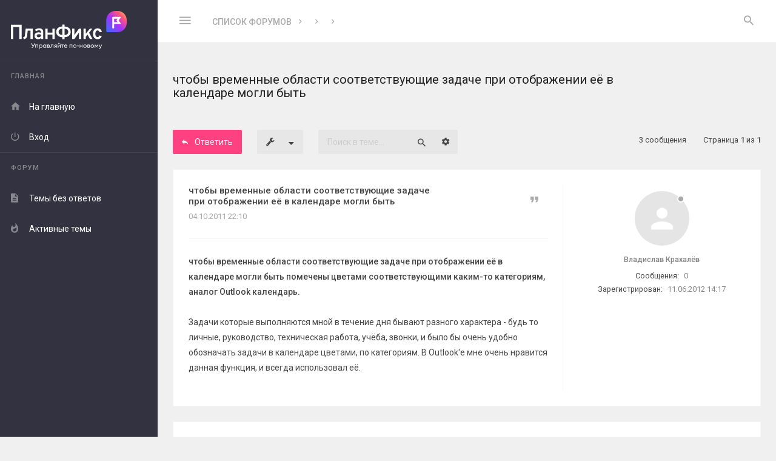

--- FILE ---
content_type: text/html; charset=UTF-8
request_url: https://forum.planfix.ru/viewtopic.php?t=1247
body_size: 9800
content:
<!DOCTYPE html>
<html dir="ltr" lang="ru">
<head>
<meta charset="utf-8" />
<meta http-equiv="X-UA-Compatible" content="IE=edge">
<meta name="viewport" content="width=device-width, initial-scale=1" />

<title>чтобы временные области соответствующие задаче при отображении её в календаре  могли быть  - Раздел &quot;Планировщик&quot;</title>

	<meta name="description" content="чтобы временные области соответствующие задаче при отображении её в календаре  могли быть  - Обсуждение, вопросы, идеи - Форум сервиса Планфикс" />
	<link rel="canonical" href="https://forum.planfix.ru/viewtopic.php?t=1247">

<link href="//fonts.googleapis.com/css?family=Roboto:400,400italic,500,700,500italic,700italic&amp;subset=latin,cyrillic" rel="stylesheet">

<link href="//fonts.googleapis.com/css?family=Source+Code+Pro:400,600" rel="stylesheet">

<link href="./assets/css/font-awesome.min.css?assets_version=19" rel="stylesheet">
<link href="./styles/Avalanche/theme/stylesheet.css?assets_version=19" rel="stylesheet">

<!--[if lte IE 9]>
	<link href="./styles/Avalanche/theme/css/tweaks.css?assets_version=19" rel="stylesheet">
<![endif]-->
	<link href="./ext/planfix/planfixauth/styles/all/theme/quick_login.css?assets_version=19" rel="stylesheet" media="screen">


</head>
<body id="phpbb" class=" av-vertical-menu nojs notouch av-list-layout av-expand-vmenu-dropdown section-viewtopic ltr  preload">
<svg style="width: 0; height: 0; opacity: 0; overflow: hidden; display: block">
<linearGradient id="SVGID_LNGR1" x1="976.02" y1="25.27" x2="823.67" y2="177.63" gradientUnits="userSpaceOnUse">
	<stop offset="0" stop-color="#ff9061"/>
	<stop offset=".15" stop-color="#ff5280"/>
	<stop offset=".51" stop-color="#a033ff"/>
	<stop offset="1" stop-color="#3b6eff"/>
</linearGradient>
</svg>

<div id="wrap" class="wrap">
	<div class="av-preloader-box">
		<div class="av-preloader"><svg xmlns="http://www.w3.org/2000/svg" version="1.1" height="35" width="35" viewbox="0 0 75 75"><circle cx="37.5" cy="37.5" r="33.5" stroke-width="8"/></svg></div>
	</div>
	<a id="top" class="top-anchor" accesskey="t"></a>
	<div id="page-header" class="page-header">
		<div class="headerbar" role="banner">
			<div class="av-box">
				<div class="inner">

					
					<div class="av-responsive-show">
					<div class="logo-holder"><a class="logo" href="./index.php?sid=a919315f70da3e9f26836a606ae2c6d3" title="Список форумов"><i class="zmdi svg-logo">
    <svg xmlns="http://www.w3.org/2000/svg" viewBox="0 0 998.02 329.45">

        <g id="Layer_1-2" data-name="Layer 1">
            <g>
                <g>
                    <path fill="#fff" d="m178.82,313.09c.93.16,1.87.22,3.35.22,2.36,0,4.28-.99,5.98-4.23l.49-.93-15.26-29.7h5.76l12.41,24.21,12.79-24.21h5.54l-16.42,31.07c-3.35,6.26-6.04,8.57-10.76,8.57-1.92,0-2.8-.17-3.9-.33v-4.67Z"/>
                    <path fill="#fff" d="m210.94,289.98h23.83v27.45h-4.72v-23.11h-14.38v23.11h-4.72v-27.45Z"/>
                    <path fill="#fff" d="m243.66,328.9v-38.92h4.72v4.23c1.81-2.63,5.49-4.78,9.66-4.78,7.69,0,13.45,6.42,13.45,14.27s-5.76,14.27-13.45,14.27c-4.17,0-7.85-2.14-9.66-4.78v15.7h-4.72Zm23-25.2c0-5.54-3.84-9.94-9.33-9.94s-9.33,4.39-9.33,9.94,3.84,9.94,9.33,9.94,9.33-4.39,9.33-9.94Z"/>
                    <path fill="#fff" d="m276.17,303.7c0-7.85,5.76-14.27,13.45-14.27,4.17,0,7.85,2.14,9.66,4.78v-4.23h4.72v27.45h-4.72v-4.23c-1.81,2.64-5.49,4.78-9.66,4.78-7.69,0-13.45-6.42-13.45-14.27Zm23.5,0c0-5.54-3.84-9.94-9.33-9.94s-9.39,4.39-9.39,9.94,3.84,9.94,9.39,9.94,9.33-4.39,9.33-9.94Z"/>
                    <path fill="#fff" d="m312.9,289.98h11.97c6.2,0,9.39,3.02,9.39,7.47,0,2.14-.77,3.84-2.69,5.33,3.07,1.48,4.5,3.84,4.5,6.7,0,4.28-2.91,7.96-9.88,7.96h-13.29v-27.45Zm12.35,11.36c2.14,0,4.23-.88,4.23-3.68s-2.09-3.62-4.23-3.62h-7.63v7.3h7.63Zm1.21,11.97c2.85,0,4.78-1.48,4.78-4.12s-1.92-4.06-4.78-4.06h-8.84v8.18h8.84Z"/>
                    <path fill="#fff" d="m339.53,317.65v-4.23c.6.17,1.15.11,1.76.11,2.14,0,3.35-1.21,3.35-5.38v-18.17h21.19v27.45h-4.72v-23.11h-11.75v14.82c0,5.87-3.18,8.67-7.36,8.67-.93,0-1.87,0-2.47-.17Z"/>
                    <path fill="#fff" d="m381.2,306.67c-4.34-1.04-6.75-4.06-6.75-7.96,0-4.83,3.4-8.73,9.99-8.73h10.16v27.45h-4.72v-9.99h-3.51l-10.32,9.99h-5.93l11.09-10.76Zm8.67-3.46v-9h-5.16c-3.68,0-5.54,1.65-5.54,4.56s2.09,4.45,5.54,4.45h5.16Z"/>
                    <path fill="#fff" d="m403.54,317.43v-27.45h4.72v20.15l15.48-20.15h4.17v27.45h-4.67v-20.15l-15.48,20.15h-4.23Zm3.9-40.46v-.71h3.73v.71c0,3.68,2.2,5.54,5,5.54s5-1.87,5-5.54v-.71h3.73v.71c0,5.33-3.9,8.73-8.73,8.73s-8.73-3.4-8.73-8.73Z"/>
                    <path fill="#fff" d="m442.09,294.31h-8.73v-4.34h22.56v4.34h-9.11v23.11h-4.72v-23.11Z"/>
                    <path fill="#fff" d="m458.34,303.7c0-8.07,5.88-14.27,14.27-14.27,7.14,0,13.07,5,13.07,13.78,0,.49,0,.82-.05,1.43h-22.51c.17,5.11,4.06,9,9.5,9,4.23,0,6.86-1.87,8.56-4.78l3.73,2.58c-2.47,4.01-6.64,6.53-12.35,6.53-8.56,0-14.22-6.2-14.22-14.27Zm22.51-2.91c-.71-4.5-4.23-7.19-8.4-7.19s-8.12,2.64-9,7.19h17.4Z"/>
                    <path fill="#fff" d="m505.61,289.98h23.83v27.45h-4.72v-23.11h-14.38v23.11h-4.72v-27.45Z"/>
                    <path fill="#fff" d="m536.14,303.7c0-7.91,6.04-14.27,14.38-14.27s14.33,6.37,14.33,14.27-6.09,14.27-14.33,14.27-14.38-6.37-14.38-14.27Zm23.88,0c0-5.49-3.79-9.88-9.5-9.88s-9.55,4.39-9.55,9.88,3.84,9.88,9.55,9.88,9.5-4.39,9.5-9.88Z"/>
                    <path fill="#fff" d="m570.72,299.69h14v4.72h-14v-4.72Z"/>
                    <path fill="#fff" d="m592.8,289.98h4.72v11.31h14.99v-11.31h4.72v27.45h-4.72v-11.86h-14.99v11.86h-4.72v-27.45Z"/>
                    <path fill="#fff" d="m623.93,303.7c0-7.91,6.04-14.27,14.38-14.27s14.33,6.37,14.33,14.27-6.09,14.27-14.33,14.27-14.38-6.37-14.38-14.27Zm23.88,0c0-5.49-3.79-9.88-9.5-9.88s-9.55,4.39-9.55,9.88,3.84,9.88,9.55,9.88,9.5-4.39,9.5-9.88Z"/>
                    <path fill="#fff" d="m659.39,289.98h11.97c6.2,0,9.39,3.02,9.39,7.47,0,2.14-.77,3.84-2.69,5.33,3.07,1.48,4.5,3.84,4.5,6.7,0,4.28-2.91,7.96-9.88,7.96h-13.29v-27.45Zm12.35,11.36c2.14,0,4.23-.88,4.23-3.68s-2.09-3.62-4.23-3.62h-7.63v7.3h7.63Zm1.21,11.97c2.85,0,4.78-1.48,4.78-4.12s-1.92-4.06-4.78-4.06h-8.84v8.18h8.84Z"/>
                    <path fill="#fff" d="m687.12,303.7c0-7.91,6.04-14.27,14.38-14.27s14.33,6.37,14.33,14.27-6.09,14.27-14.33,14.27-14.38-6.37-14.38-14.27Zm23.88,0c0-5.49-3.79-9.88-9.5-9.88s-9.55,4.39-9.55,9.88,3.84,9.88,9.55,9.88,9.5-4.39,9.5-9.88Z"/>
                    <path fill="#fff" d="m726.92,289.98l10.16,13.5,10.21-13.5h4.34v27.45h-4.72v-19.82l-9.83,12.96-9.77-12.96v19.82h-4.72v-27.45h4.34Z"/>
                    <path fill="#fff" d="m770.96,322.31c-2.25,5.05-4.89,7.14-9.11,7.14-1.32,0-2.25-.05-3.07-.27v-4.17c.82.17,1.54.17,2.69.17,1.92,0,3.46-.88,4.94-4.17l2.25-4.83-12.13-26.19h5.22l9.5,20.7,9.33-20.7h5.27l-14.88,32.34Z"/>
                </g>
                <g>
                    <polygon fill="#fff" points="0 241.52 20.16 241.52 20.16 138.73 72.08 138.73 72.08 241.52 92.24 241.52 92.24 119.36 0 119.36 0 241.52"/>
                    <path fill="#fff" d="m120.42,211.93c-.52,5.24-2.08,9.11-4.67,11.61-2.59,2.5-6.71,4.15-12.35,4.97l9.51,15.1c7.86-1.34,14-4.25,18.46-8.73,4.45-4.48,7.11-10.52,7.98-18.14l5.59-47.21h24.09v71.99h19.63v-89.18h-61.52l-6.72,59.59Z"/>
                    <path fill="#fff" d="m244.15,150.25c-6.16,0-12.3.89-18.41,2.66s-11.6,4.29-16.49,7.55l5.85,15.62c4.42-2.97,8.93-5.24,13.53-6.81,4.6-1.57,9.04-2.36,13.35-2.36,5.88,0,10.27,1.38,13.18,4.15,2.91,2.76,4.37,6.99,4.37,12.7v5.75c-2.91-1.57-6.21-2.75-9.91-3.53-3.7-.79-7.58-1.18-11.65-1.18-6.93,0-12.98,1.21-18.15,3.62-5.18,2.42-9.19,5.82-12.04,10.21-2.85,4.39-4.28,9.55-4.28,15.48,0,9.08,2.79,16.26,8.37,21.55,5.58,5.3,13.27,7.94,23.04,7.94,4.77,0,9.27-.83,13.53-2.49,4.24-1.66,7.94-4.02,11.08-7.11v7.51h19.02v-57.94c0-11.11-2.86-19.44-8.59-25-5.73-5.55-14.33-8.33-25.79-8.33Zm15.36,67.27c-2.8,3.03-5.98,5.35-9.56,6.98-3.57,1.63-7.26,2.45-11.04,2.45-5.23,0-9.31-1.15-12.22-3.45-2.91-2.3-4.36-5.43-4.36-9.39s1.66-7.37,4.98-9.73c3.32-2.35,7.88-3.53,13.7-3.53,3.14,0,6.36.39,9.64,1.18,3.28.79,6.23,1.91,8.86,3.36v12.12Z"/>
                    <polygon fill="#fff" points="358.38 187.07 316.58 187.07 316.58 152.34 297.03 152.34 297.03 241.52 316.58 241.52 316.58 204.17 358.38 204.17 358.38 241.52 377.92 241.52 377.92 152.34 358.38 152.34 358.38 187.07"/>
                    <path fill="#fff" d="m489.26,139.95c-7.56-3.49-16.3-5.35-26.18-5.62v-17.07h-20.24v17.07c-10.08.26-18.94,2.09-26.53,5.53-8.2,3.72-14.54,9.04-19.02,15.93-4.48,6.89-6.72,15.11-6.72,24.65s2.26,17.51,6.76,24.44c4.51,6.92,10.87,12.27,19.07,16.05,7.59,3.5,16.42,5.36,26.44,5.62v17.07h20.24v-17.07c9.99-.27,18.79-2.13,26.36-5.62,8.2-3.77,14.56-9.13,19.06-16.05,4.51-6.93,6.76-15.07,6.76-24.44s-2.28-17.58-6.85-24.48c-4.57-6.89-10.95-12.22-19.15-16.01Zm-46.6,67.54c-6.34,0-11.85-1.09-16.54-3.27-4.68-2.18-8.3-5.3-10.86-9.38-2.57-4.07-3.84-8.87-3.84-14.4s1.27-10.32,3.84-14.4c2.56-4.07,6.18-7.21,10.86-9.42,4.68-2.21,10.19-3.32,16.54-3.32h.18v54.19h-.18Zm47.91-12.65c-2.56,4.07-6.16,7.2-10.82,9.38-4.65,2.18-10.18,3.27-16.58,3.27h-.09v-54.19h.09c6.4,0,11.92,1.11,16.58,3.32,4.65,2.21,8.26,5.35,10.82,9.42,2.56,4.07,3.84,8.87,3.84,14.4s-1.28,10.32-3.84,14.4Z"/>
                    <polygon fill="#fff" points="547.46 207.84 547.46 152.34 527.92 152.34 527.92 241.52 547.46 241.52 586.55 186.2 586.55 241.52 606.1 241.52 606.1 152.34 586.55 152.34 547.46 207.84"/>
                    <polygon fill="#fff" points="702.26 152.34 680.88 152.34 645.89 196.3 645.89 152.34 626.35 152.34 626.35 241.52 645.89 241.52 645.89 221.93 660.44 203.97 680.81 241.52 702.54 241.52 673.31 188.08 702.26 152.34"/>
                    <path fill="#fff" d="m757.24,221.58c-2.91,2.24-6.4,3.36-10.47,3.36-5.99,0-10.71-2.47-14.14-7.42-3.43-4.94-5.15-11.77-5.15-20.5s1.74-15.76,5.24-20.77c3.49-5,8.31-7.51,14.48-7.51,3.72,0,6.93,1.02,9.64,3.06,2.7,2.04,5.59,5.73,6.99,10.99h19.66c-1.73-14.67-8.78-22.44-14.65-26.48-5.88-4.04-13.15-6.06-21.82-6.06-8.14,0-15.15,1.89-21.03,5.67-5.88,3.78-10.42,9.18-13.61,16.19-3.2,7.01-4.8,15.31-4.8,24.91s1.57,17.89,4.72,24.87c3.14,6.98,7.61,12.35,13.43,16.1,5.82,3.75,12.77,5.63,20.85,5.63,9.02,0,16.56-2.21,22.65-6.63,6.08-4.42,10.37-10.87,12.87-19.37l-18.5-5.68c-1.34,4.19-3.46,7.41-6.37,9.64Z"/>
                </g>
                <g>
                    <path stroke-width="0" fill="url(#SVGID_LNGR1)" d="m918.97,0h-18.15c-43.59,0-79.05,35.46-79.05,79.05v94.37c0,5.17,4.2,9.37,9.37,9.37h87.82c43.59,0,79.05-35.46,79.05-79.05v-24.69c0-43.59-35.46-79.05-79.05-79.05Z"/>
                    <path fill="#fff" d="m950.59,50.71h-68.87c-4.4,0-7.82,3.42-7.82,7.82v85.48c0,4.4,3.42,7.82,7.82,7.82s7.82-3.42,7.82-7.82v-31.26h61.06l-22.47-30.77,22.47-31.26Zm-30.29,46.4h-30.77v-30.77h30.77l-11.23,15.63,11.23,15.14Z"/>
                </g>
            </g>
        </g>
    </svg>

</i></a></div>
					</div>

					<p class="skiplink hide"><a href="#start_here">Пропустить</a></p>

					<ul role="menubar" class="headerbar-menu">

						<!-- TOOGLE VERTICAL MENU ON MIN 1201px -->
												<li class="av-big-icon-only av-responsive-hide pull-left"><a href="#" class="av-v-menu-toogle"><i class="zmdi zmdi-menu"></i></a></li>
						
						<!-- TOOGLE VERTICAL MENU ON MAX 1200px -->
						<li class="av-big-icon-only av-toogle-menu-li av-responsive-show pull-left"><a href="#" class="av-v-menu-toogle-resp"><i class="zmdi zmdi-menu"></i></a></li>

						
												<li class="av-big-icon-only av-always-visible"><a href="#" role="menuitem" class="av-search-toogle"><i class="zmdi zmdi-search av-open-search"></i></a></li>
						
					</ul>

										<div class="av-responsive-hide av-header-br pull-left">
						<ul id="nav-breadcrumbs" class="nav-breadcrumbs linklist navlinks" role="menubar">
			<li class="breadcrumbs">
						<span class="crumb"  itemtype="http://data-vocabulary.org/Breadcrumb" itemscope=""><a href="./index.php?sid=a919315f70da3e9f26836a606ae2c6d3" itemprop="url" accesskey="h" data-navbar-reference="index"><span itemprop="title">Список форумов</span></a></span>

						<span class="crumb"  itemtype="http://data-vocabulary.org/Breadcrumb" itemscope="" data-forum-id="3"><a href="" itemprop="url"><span itemprop="title"></span></a></span>
								<span class="crumb"  itemtype="http://data-vocabulary.org/Breadcrumb" itemscope="" data-forum-id="6"><a href="" itemprop="url"><span itemprop="title"></span></a></span>
								<span class="crumb"  itemtype="http://data-vocabulary.org/Breadcrumb" itemscope="" data-forum-id="24"><a href="" itemprop="url"><span itemprop="title"></span></a></span>
							</li>
				
</ul>									</div>
					
					
									</div>
			</div>
		</div>

		
			</div>

	<div id="av-v-menu" class="av-v-menu">
		<div class="av-v-menu-body ">
			<div class="navbar " role="navigation">
				<div class="inner">
					<div class="logo-holder"><a class="logo" href="./index.php?sid=a919315f70da3e9f26836a606ae2c6d3" title="Список форумов"><i class="zmdi svg-logo">
    <svg xmlns="http://www.w3.org/2000/svg" viewBox="0 0 998.02 329.45">

        <g id="Layer_1-2" data-name="Layer 1">
            <g>
                <g>
                    <path fill="#fff" d="m178.82,313.09c.93.16,1.87.22,3.35.22,2.36,0,4.28-.99,5.98-4.23l.49-.93-15.26-29.7h5.76l12.41,24.21,12.79-24.21h5.54l-16.42,31.07c-3.35,6.26-6.04,8.57-10.76,8.57-1.92,0-2.8-.17-3.9-.33v-4.67Z"/>
                    <path fill="#fff" d="m210.94,289.98h23.83v27.45h-4.72v-23.11h-14.38v23.11h-4.72v-27.45Z"/>
                    <path fill="#fff" d="m243.66,328.9v-38.92h4.72v4.23c1.81-2.63,5.49-4.78,9.66-4.78,7.69,0,13.45,6.42,13.45,14.27s-5.76,14.27-13.45,14.27c-4.17,0-7.85-2.14-9.66-4.78v15.7h-4.72Zm23-25.2c0-5.54-3.84-9.94-9.33-9.94s-9.33,4.39-9.33,9.94,3.84,9.94,9.33,9.94,9.33-4.39,9.33-9.94Z"/>
                    <path fill="#fff" d="m276.17,303.7c0-7.85,5.76-14.27,13.45-14.27,4.17,0,7.85,2.14,9.66,4.78v-4.23h4.72v27.45h-4.72v-4.23c-1.81,2.64-5.49,4.78-9.66,4.78-7.69,0-13.45-6.42-13.45-14.27Zm23.5,0c0-5.54-3.84-9.94-9.33-9.94s-9.39,4.39-9.39,9.94,3.84,9.94,9.39,9.94,9.33-4.39,9.33-9.94Z"/>
                    <path fill="#fff" d="m312.9,289.98h11.97c6.2,0,9.39,3.02,9.39,7.47,0,2.14-.77,3.84-2.69,5.33,3.07,1.48,4.5,3.84,4.5,6.7,0,4.28-2.91,7.96-9.88,7.96h-13.29v-27.45Zm12.35,11.36c2.14,0,4.23-.88,4.23-3.68s-2.09-3.62-4.23-3.62h-7.63v7.3h7.63Zm1.21,11.97c2.85,0,4.78-1.48,4.78-4.12s-1.92-4.06-4.78-4.06h-8.84v8.18h8.84Z"/>
                    <path fill="#fff" d="m339.53,317.65v-4.23c.6.17,1.15.11,1.76.11,2.14,0,3.35-1.21,3.35-5.38v-18.17h21.19v27.45h-4.72v-23.11h-11.75v14.82c0,5.87-3.18,8.67-7.36,8.67-.93,0-1.87,0-2.47-.17Z"/>
                    <path fill="#fff" d="m381.2,306.67c-4.34-1.04-6.75-4.06-6.75-7.96,0-4.83,3.4-8.73,9.99-8.73h10.16v27.45h-4.72v-9.99h-3.51l-10.32,9.99h-5.93l11.09-10.76Zm8.67-3.46v-9h-5.16c-3.68,0-5.54,1.65-5.54,4.56s2.09,4.45,5.54,4.45h5.16Z"/>
                    <path fill="#fff" d="m403.54,317.43v-27.45h4.72v20.15l15.48-20.15h4.17v27.45h-4.67v-20.15l-15.48,20.15h-4.23Zm3.9-40.46v-.71h3.73v.71c0,3.68,2.2,5.54,5,5.54s5-1.87,5-5.54v-.71h3.73v.71c0,5.33-3.9,8.73-8.73,8.73s-8.73-3.4-8.73-8.73Z"/>
                    <path fill="#fff" d="m442.09,294.31h-8.73v-4.34h22.56v4.34h-9.11v23.11h-4.72v-23.11Z"/>
                    <path fill="#fff" d="m458.34,303.7c0-8.07,5.88-14.27,14.27-14.27,7.14,0,13.07,5,13.07,13.78,0,.49,0,.82-.05,1.43h-22.51c.17,5.11,4.06,9,9.5,9,4.23,0,6.86-1.87,8.56-4.78l3.73,2.58c-2.47,4.01-6.64,6.53-12.35,6.53-8.56,0-14.22-6.2-14.22-14.27Zm22.51-2.91c-.71-4.5-4.23-7.19-8.4-7.19s-8.12,2.64-9,7.19h17.4Z"/>
                    <path fill="#fff" d="m505.61,289.98h23.83v27.45h-4.72v-23.11h-14.38v23.11h-4.72v-27.45Z"/>
                    <path fill="#fff" d="m536.14,303.7c0-7.91,6.04-14.27,14.38-14.27s14.33,6.37,14.33,14.27-6.09,14.27-14.33,14.27-14.38-6.37-14.38-14.27Zm23.88,0c0-5.49-3.79-9.88-9.5-9.88s-9.55,4.39-9.55,9.88,3.84,9.88,9.55,9.88,9.5-4.39,9.5-9.88Z"/>
                    <path fill="#fff" d="m570.72,299.69h14v4.72h-14v-4.72Z"/>
                    <path fill="#fff" d="m592.8,289.98h4.72v11.31h14.99v-11.31h4.72v27.45h-4.72v-11.86h-14.99v11.86h-4.72v-27.45Z"/>
                    <path fill="#fff" d="m623.93,303.7c0-7.91,6.04-14.27,14.38-14.27s14.33,6.37,14.33,14.27-6.09,14.27-14.33,14.27-14.38-6.37-14.38-14.27Zm23.88,0c0-5.49-3.79-9.88-9.5-9.88s-9.55,4.39-9.55,9.88,3.84,9.88,9.55,9.88,9.5-4.39,9.5-9.88Z"/>
                    <path fill="#fff" d="m659.39,289.98h11.97c6.2,0,9.39,3.02,9.39,7.47,0,2.14-.77,3.84-2.69,5.33,3.07,1.48,4.5,3.84,4.5,6.7,0,4.28-2.91,7.96-9.88,7.96h-13.29v-27.45Zm12.35,11.36c2.14,0,4.23-.88,4.23-3.68s-2.09-3.62-4.23-3.62h-7.63v7.3h7.63Zm1.21,11.97c2.85,0,4.78-1.48,4.78-4.12s-1.92-4.06-4.78-4.06h-8.84v8.18h8.84Z"/>
                    <path fill="#fff" d="m687.12,303.7c0-7.91,6.04-14.27,14.38-14.27s14.33,6.37,14.33,14.27-6.09,14.27-14.33,14.27-14.38-6.37-14.38-14.27Zm23.88,0c0-5.49-3.79-9.88-9.5-9.88s-9.55,4.39-9.55,9.88,3.84,9.88,9.55,9.88,9.5-4.39,9.5-9.88Z"/>
                    <path fill="#fff" d="m726.92,289.98l10.16,13.5,10.21-13.5h4.34v27.45h-4.72v-19.82l-9.83,12.96-9.77-12.96v19.82h-4.72v-27.45h4.34Z"/>
                    <path fill="#fff" d="m770.96,322.31c-2.25,5.05-4.89,7.14-9.11,7.14-1.32,0-2.25-.05-3.07-.27v-4.17c.82.17,1.54.17,2.69.17,1.92,0,3.46-.88,4.94-4.17l2.25-4.83-12.13-26.19h5.22l9.5,20.7,9.33-20.7h5.27l-14.88,32.34Z"/>
                </g>
                <g>
                    <polygon fill="#fff" points="0 241.52 20.16 241.52 20.16 138.73 72.08 138.73 72.08 241.52 92.24 241.52 92.24 119.36 0 119.36 0 241.52"/>
                    <path fill="#fff" d="m120.42,211.93c-.52,5.24-2.08,9.11-4.67,11.61-2.59,2.5-6.71,4.15-12.35,4.97l9.51,15.1c7.86-1.34,14-4.25,18.46-8.73,4.45-4.48,7.11-10.52,7.98-18.14l5.59-47.21h24.09v71.99h19.63v-89.18h-61.52l-6.72,59.59Z"/>
                    <path fill="#fff" d="m244.15,150.25c-6.16,0-12.3.89-18.41,2.66s-11.6,4.29-16.49,7.55l5.85,15.62c4.42-2.97,8.93-5.24,13.53-6.81,4.6-1.57,9.04-2.36,13.35-2.36,5.88,0,10.27,1.38,13.18,4.15,2.91,2.76,4.37,6.99,4.37,12.7v5.75c-2.91-1.57-6.21-2.75-9.91-3.53-3.7-.79-7.58-1.18-11.65-1.18-6.93,0-12.98,1.21-18.15,3.62-5.18,2.42-9.19,5.82-12.04,10.21-2.85,4.39-4.28,9.55-4.28,15.48,0,9.08,2.79,16.26,8.37,21.55,5.58,5.3,13.27,7.94,23.04,7.94,4.77,0,9.27-.83,13.53-2.49,4.24-1.66,7.94-4.02,11.08-7.11v7.51h19.02v-57.94c0-11.11-2.86-19.44-8.59-25-5.73-5.55-14.33-8.33-25.79-8.33Zm15.36,67.27c-2.8,3.03-5.98,5.35-9.56,6.98-3.57,1.63-7.26,2.45-11.04,2.45-5.23,0-9.31-1.15-12.22-3.45-2.91-2.3-4.36-5.43-4.36-9.39s1.66-7.37,4.98-9.73c3.32-2.35,7.88-3.53,13.7-3.53,3.14,0,6.36.39,9.64,1.18,3.28.79,6.23,1.91,8.86,3.36v12.12Z"/>
                    <polygon fill="#fff" points="358.38 187.07 316.58 187.07 316.58 152.34 297.03 152.34 297.03 241.52 316.58 241.52 316.58 204.17 358.38 204.17 358.38 241.52 377.92 241.52 377.92 152.34 358.38 152.34 358.38 187.07"/>
                    <path fill="#fff" d="m489.26,139.95c-7.56-3.49-16.3-5.35-26.18-5.62v-17.07h-20.24v17.07c-10.08.26-18.94,2.09-26.53,5.53-8.2,3.72-14.54,9.04-19.02,15.93-4.48,6.89-6.72,15.11-6.72,24.65s2.26,17.51,6.76,24.44c4.51,6.92,10.87,12.27,19.07,16.05,7.59,3.5,16.42,5.36,26.44,5.62v17.07h20.24v-17.07c9.99-.27,18.79-2.13,26.36-5.62,8.2-3.77,14.56-9.13,19.06-16.05,4.51-6.93,6.76-15.07,6.76-24.44s-2.28-17.58-6.85-24.48c-4.57-6.89-10.95-12.22-19.15-16.01Zm-46.6,67.54c-6.34,0-11.85-1.09-16.54-3.27-4.68-2.18-8.3-5.3-10.86-9.38-2.57-4.07-3.84-8.87-3.84-14.4s1.27-10.32,3.84-14.4c2.56-4.07,6.18-7.21,10.86-9.42,4.68-2.21,10.19-3.32,16.54-3.32h.18v54.19h-.18Zm47.91-12.65c-2.56,4.07-6.16,7.2-10.82,9.38-4.65,2.18-10.18,3.27-16.58,3.27h-.09v-54.19h.09c6.4,0,11.92,1.11,16.58,3.32,4.65,2.21,8.26,5.35,10.82,9.42,2.56,4.07,3.84,8.87,3.84,14.4s-1.28,10.32-3.84,14.4Z"/>
                    <polygon fill="#fff" points="547.46 207.84 547.46 152.34 527.92 152.34 527.92 241.52 547.46 241.52 586.55 186.2 586.55 241.52 606.1 241.52 606.1 152.34 586.55 152.34 547.46 207.84"/>
                    <polygon fill="#fff" points="702.26 152.34 680.88 152.34 645.89 196.3 645.89 152.34 626.35 152.34 626.35 241.52 645.89 241.52 645.89 221.93 660.44 203.97 680.81 241.52 702.54 241.52 673.31 188.08 702.26 152.34"/>
                    <path fill="#fff" d="m757.24,221.58c-2.91,2.24-6.4,3.36-10.47,3.36-5.99,0-10.71-2.47-14.14-7.42-3.43-4.94-5.15-11.77-5.15-20.5s1.74-15.76,5.24-20.77c3.49-5,8.31-7.51,14.48-7.51,3.72,0,6.93,1.02,9.64,3.06,2.7,2.04,5.59,5.73,6.99,10.99h19.66c-1.73-14.67-8.78-22.44-14.65-26.48-5.88-4.04-13.15-6.06-21.82-6.06-8.14,0-15.15,1.89-21.03,5.67-5.88,3.78-10.42,9.18-13.61,16.19-3.2,7.01-4.8,15.31-4.8,24.91s1.57,17.89,4.72,24.87c3.14,6.98,7.61,12.35,13.43,16.1,5.82,3.75,12.77,5.63,20.85,5.63,9.02,0,16.56-2.21,22.65-6.63,6.08-4.42,10.37-10.87,12.87-19.37l-18.5-5.68c-1.34,4.19-3.46,7.41-6.37,9.64Z"/>
                </g>
                <g>
                    <path stroke-width="0" fill="url(#SVGID_LNGR1)" d="m918.97,0h-18.15c-43.59,0-79.05,35.46-79.05,79.05v94.37c0,5.17,4.2,9.37,9.37,9.37h87.82c43.59,0,79.05-35.46,79.05-79.05v-24.69c0-43.59-35.46-79.05-79.05-79.05Z"/>
                    <path fill="#fff" d="m950.59,50.71h-68.87c-4.4,0-7.82,3.42-7.82,7.82v85.48c0,4.4,3.42,7.82,7.82,7.82s7.82-3.42,7.82-7.82v-31.26h61.06l-22.47-30.77,22.47-31.26Zm-30.29,46.4h-30.77v-30.77h30.77l-11.23,15.63,11.23,15.14Z"/>
                </g>
            </g>
        </g>
    </svg>

</i></a></div>

<ul id="nav-main" role="menubar">


<li class="has-dropdown li-main"><a href="#" title="Главная" role="menuitem"><i class="zmdi zmdi-store"></i><span>Главная</span><i class="zmdi zmdi-caret-down dropdown-caret"></i></a>			
	<ul class="av-dropdown-menu" role="menu">

		
		
		
		<li class="li-home"><a href="./index.php?sid=a919315f70da3e9f26836a606ae2c6d3" title="Список форумов" role="menuitem" data-navbar-reference="index"><i class="zmdi zmdi-home"></i><span>На главную</span></a></li>

		
			
				
		<li><a href="./ucp.php?mode=login&amp;redirect=viewtopic.php%3Ft%3D1247&amp;sid=a919315f70da3e9f26836a606ae2c6d3" title="Вход" accesskey="x" ><i class="zmdi zmdi-power"></i><span>Вход</span></a></li>

		
			

	</ul>
</li>


<li class="has-dropdown li-forum"><a href="#" title="Форум" ><i class="zmdi zmdi-format-subject"></i><span>Форум</span><i class="zmdi zmdi-caret-down dropdown-caret"></i></a>
	<ul class="av-dropdown-menu" role="menu">

		
							
		
									

		<li><a href="./search.php?search_id=unanswered&amp;sid=a919315f70da3e9f26836a606ae2c6d3" title="Темы без ответов" role="menuitem"><i class="zmdi zmdi-file-text"></i><span>Темы без ответов</span></a></li>	

		<li><a href="./search.php?search_id=active_topics&amp;sid=a919315f70da3e9f26836a606ae2c6d3" title="Активные темы" role="menuitem"><i class="zmdi zmdi-fire"></i><span>Активные темы</span></a></li>
						

		
			</ul>
</li>

		
</ul>				</div>
			</div>
		</div>
	</div>

	
	<a id="start_here" class="anchor"></a>

	<div id="page-body" class="page-body" role="main">
		<div class="av-box">
			
			<div >

				<div class="av-before-h">

																
					
					

<h1 class="topic-title">чтобы временные области соответствующие задаче при отображении её в календаре  могли быть </h1>




<div class="action-bar bar-top">
	
			<a href="./posting.php?mode=reply&amp;t=1247&amp;sid=a919315f70da3e9f26836a606ae2c6d3" class="button1 mb15" title="Ответить">
							<i class="zmdi zmdi-mail-reply" aria-hidden="true"></i><span>Ответить</span>
					</a>
	
			<div class="dropdown-container dropdown-button-control topic-tools">
		<span title="Управление темой" class="button button-secondary dropdown-trigger dropdown-select">
			<i class="icon fa-wrench fa-fw" aria-hidden="true"></i>
			<span class="caret"><i class="icon fa-sort-down fa-fw" aria-hidden="true"></i></span>
		</span>
		<div class="dropdown">
			<div class="pointer"><div class="pointer-inner"></div></div>
			<ul class="dropdown-contents">
																												<li>
					<a href="./viewtopic.php?t=1247&amp;sid=a919315f70da3e9f26836a606ae2c6d3&amp;view=print" title="Версия для печати" accesskey="p">
						<i class="icon fa-print fa-fw" aria-hidden="true"></i><span>Версия для печати</span>
					</a>
				</li>
											</ul>
		</div>
	</div>
	
			<div class="search-box" role="search">
			<form method="get" id="topic-search" action="./search.php?sid=a919315f70da3e9f26836a606ae2c6d3">
			<fieldset>
				<input class="inputbox search tiny"  type="search" name="keywords" id="search_keywords" size="20" placeholder="Поиск в теме…" />
				<button class="button button-search" type="submit" title="Поиск">
					<i class="zmdi zmdi-search av-list-search-ic" aria-hidden="true"></i><span class="sr-only">Поиск</span>
				</button>
				<a href="./search.php?sid=a919315f70da3e9f26836a606ae2c6d3" class="button button-search-end" title="Расширенный поиск">
					<i class="zmdi zmdi-settings" aria-hidden="true"></i><span class="sr-only">Расширенный поиск</span>
				</a>
				<input type="hidden" name="t" value="1247" />
<input type="hidden" name="sf" value="msgonly" />
<input type="hidden" name="sid" value="a919315f70da3e9f26836a606ae2c6d3" />

			</fieldset>
			</form>
		</div>
	
			<div class="pagination">
				<span class="responsive-hide">3 сообщения</span>
							<span>Страница <strong>1</strong> из <strong>1</strong></span>
					</div>
		</div>




			<div id="p4418" class="post has-profile  ">
		<div class="inner">
			<dl class="postprofile" id="profile4418">
				<dt class="no-profile-rank no-avatar">
					<div class="avatar-container">
																										<span class="avatar" title="Не в сети"><img class="avatar" width="90px" height="90px" alt="no avatar" src="./styles/Avalanche/theme/images/no_avatar.gif"></span>												
											</div>
										<span style="font-weight: 500; color: ;">Владислав Крахалёв</span>									</dt>

												
			<dd class="profile-posts"><strong>Сообщения:</strong> <a href="./search.php?author_id=382&amp;sr=posts&amp;sid=a919315f70da3e9f26836a606ae2c6d3">0</a></dd>			<dd class="profile-joined"><strong>Зарегистрирован:</strong> 11.06.2012 14:17</dd>			
			
									
						
			</dl>

			<div class="postbody">
								<div id="post_content4418">

								<h3 class="first"><a rel="nofollow" href="#p4418">чтобы временные области соответствующие задаче при отображении её в календаре  могли быть </a></h3>

																		<ul class="post-buttons">
												
													<li>
								<a href="./posting.php?mode=quote&amp;p=4418&amp;sid=a919315f70da3e9f26836a606ae2c6d3" title="Ответить с цитатой" class="button button-icon-only">
									<i class="zmdi zmdi-quote quote-ic" aria-hidden="true"></i><span class="sr-only">Цитата</span>
								</a>
							</li>
													
							
							
											</ul>
										
								<p class="author">				
					04.10.2011 22:10
				</p>
				
				
				
				<div class="content"><strong class="text-strong">чтобы временные области соответствующие задаче при отображении её в календаре  могли быть помечены цветами соответствующими каким-то категориям, аналог Outlook календарь.</strong><br>
<br>
Задачи которые выполняются мной в течение дня бывают разного характера - будь то личные, руководство, техническая работа, учёба, звонки, и было бы очень удобно обозначать задачи в календаре цветами, по категориям. В Outlook'e мне очень нравится данная функция, и всегда использовал её.</div>

				
												
												
								</div>

			</div>

						<div class="back2top">
								<a href="#top" class="top" title="Вернуться к началу">
					<i class="icon fa-chevron-circle-up fa-fw icon-gray" aria-hidden="true"></i>
					<span class="sr-only">Вернуться к началу</span>
				</a>
							</div>
			
		</div>
	</div>

	<hr class="divider" />
				<div id="p4419" class="post has-profile  ">
		<div class="inner">
			<dl class="postprofile" id="profile4419">
				<dt class="no-profile-rank has-avatar">
					<div class="avatar-container">
																			<span class="avatar" title="Не в сети"><img class="avatar" src="./download/file.php?avatar=60_1675353768.png" width="40" height="40" alt="Аватара пользователя" /></span>												
											</div>
										<span style="font-weight: 500; color: ;">Dmitry Goncharenko</span>									</dt>

												
			<dd class="profile-posts"><strong>Сообщения:</strong> <a href="./search.php?author_id=60&amp;sr=posts&amp;sid=a919315f70da3e9f26836a606ae2c6d3">4164</a></dd>			<dd class="profile-joined"><strong>Зарегистрирован:</strong> 06.06.2012 13:54</dd>			
			
									
						
			</dl>

			<div class="postbody">
								<div id="post_content4419">

								<h3 ><a rel="nofollow" href="#p4419"></a></h3>

																		<ul class="post-buttons">
												
													<li>
								<a href="./posting.php?mode=quote&amp;p=4419&amp;sid=a919315f70da3e9f26836a606ae2c6d3" title="Ответить с цитатой" class="button button-icon-only">
									<i class="zmdi zmdi-quote quote-ic" aria-hidden="true"></i><span class="sr-only">Цитата</span>
								</a>
							</li>
													
							
							
											</ul>
										
								<p class="author">				
					05.10.2011 18:17
				</p>
				
				
				
				<div class="content">Мы обсудили это предложение в команде и вот что думаем:<br>
1. В ПланФиксе используется цветовое разделение задач по статусам (В работе, Выполнена, Просрочена и т.д.) Если вводить альтернативную раскраску (пусть даже только в Ежедневнике) это будет вносить путаницу в систему ("эта задача красная потому что просрочена или потому что я ее так покрасил??"). <br>
Также есть дополнительные сложности - в частности, пришлось бы вводить некую группирующую сущность, чтобы можно было задавать правила типа "Все задачи с пометкой такой-то красить в лиловый цвет".<br>
2. Мы собираемся в одном из ближайших релизов ввести спецзначки для отметки задач. Они выполняют ту же функцию, что и цветовое разделение (помогают разбить задачи по категориям), но при этом не конфликтуют с цветами статусов и легко могут отображаться в любом разделе рядом с названием задачи.<br>
Давайте дождемся запуска этого функционала - скорее всего он решит и Вашу задачу.</div>

				
												
												
								</div>

			</div>

						<div class="back2top">
								<a href="#top" class="top" title="Вернуться к началу">
					<i class="icon fa-chevron-circle-up fa-fw icon-gray" aria-hidden="true"></i>
					<span class="sr-only">Вернуться к началу</span>
				</a>
							</div>
			
		</div>
	</div>

	<hr class="divider" />
				<div id="p4420" class="post has-profile  ">
		<div class="inner">
			<dl class="postprofile" id="profile4420">
				<dt class="no-profile-rank no-avatar">
					<div class="avatar-container">
																										<span class="avatar" title="Не в сети"><img class="avatar" width="90px" height="90px" alt="no avatar" src="./styles/Avalanche/theme/images/no_avatar.gif"></span>												
											</div>
										<span style="font-weight: 500; color: ;">Владислав Крахалёв</span>									</dt>

												
			<dd class="profile-posts"><strong>Сообщения:</strong> <a href="./search.php?author_id=382&amp;sr=posts&amp;sid=a919315f70da3e9f26836a606ae2c6d3">0</a></dd>			<dd class="profile-joined"><strong>Зарегистрирован:</strong> 11.06.2012 14:17</dd>			
			
									
						
			</dl>

			<div class="postbody">
								<div id="post_content4420">

								<h3 ><a rel="nofollow" href="#p4420"></a></h3>

																		<ul class="post-buttons">
												
													<li>
								<a href="./posting.php?mode=quote&amp;p=4420&amp;sid=a919315f70da3e9f26836a606ae2c6d3" title="Ответить с цитатой" class="button button-icon-only">
									<i class="zmdi zmdi-quote quote-ic" aria-hidden="true"></i><span class="sr-only">Цитата</span>
								</a>
							</li>
													
							
							
											</ul>
										
								<p class="author">				
					05.10.2011 20:34
				</p>
				
				
				
				<div class="content">Понял, поддерживаю, благодарю за рассмотрение вопроса! =)</div>

				
												
												
								</div>

			</div>

						<div class="back2top">
								<a href="#top" class="top" title="Вернуться к началу">
					<i class="icon fa-chevron-circle-up fa-fw icon-gray" aria-hidden="true"></i>
					<span class="sr-only">Вернуться к началу</span>
				</a>
							</div>
			
		</div>
	</div>

	<hr class="divider" />
	

	<div class="action-bar bar-bottom">
	
			<a href="./posting.php?mode=reply&amp;t=1247&amp;sid=a919315f70da3e9f26836a606ae2c6d3" class="button1 mb15" title="Ответить">
							<i class="zmdi zmdi-mail-reply" aria-hidden="true"></i><span>Ответить</span>
					</a>
		
		<div class="dropdown-container dropdown-button-control topic-tools">
		<span title="Управление темой" class="button button-secondary dropdown-trigger dropdown-select">
			<i class="icon fa-wrench fa-fw" aria-hidden="true"></i>
			<span class="caret"><i class="icon fa-sort-down fa-fw" aria-hidden="true"></i></span>
		</span>
		<div class="dropdown">
			<div class="pointer"><div class="pointer-inner"></div></div>
			<ul class="dropdown-contents">
																												<li>
					<a href="./viewtopic.php?t=1247&amp;sid=a919315f70da3e9f26836a606ae2c6d3&amp;view=print" title="Версия для печати" accesskey="p">
						<i class="icon fa-print fa-fw" aria-hidden="true"></i><span>Версия для печати</span>
					</a>
				</li>
											</ul>
		</div>
	</div>

			<form method="post" action="./viewtopic.php?t=1247&amp;sid=a919315f70da3e9f26836a606ae2c6d3">
		<div class="dropdown-container dropdown-container-left dropdown-button-control sort-tools">
	<span title="Настройки отображения и сортировки" class="button button-secondary dropdown-trigger dropdown-select">
		<i class="icon fa-sort-amount-asc fa-fw" aria-hidden="true"></i>
		<span class="caret"><i class="icon fa-sort-down fa-fw" aria-hidden="true"></i></span>
	</span>
	<div class="dropdown hidden">
		<div class="pointer"><div class="pointer-inner"></div></div>
		<div class="dropdown-contents">
			<fieldset class="display-options">
							<label>Показать: <select name="st" id="st"><option value="0" selected="selected">Все сообщения</option><option value="1">1 день</option><option value="7">7 дней</option><option value="14">2 недели</option><option value="30">1 месяц</option><option value="90">3 месяца</option><option value="180">6 месяцев</option><option value="365">1 год</option></select></label>
								<label>Поле сортировки: <select name="sk" id="sk"><option value="a">Автор</option><option value="t" selected="selected">Время размещения</option><option value="s">Заголовок</option></select></label>
				<label>Порядок: <select name="sd" id="sd"><option value="a" selected="selected">по возрастанию</option><option value="d">по убыванию</option></select></label>
								<hr class="dashed" />
				<input type="submit" class="button2" name="sort" value="Перейти" />
						</fieldset>
		</div>
	</div>
</div>
		</form>
	
	
	
			<div class="pagination">
				<span class="responsive-hide">3 сообщения</span>
							<span>Страница <strong>1</strong> из <strong>1</strong></span>
					</div>
	</div>


<div class="action-bar actions-jump">
		<p class="jumpbox-return">
		<a href="./viewforum.php?f=24&amp;sid=a919315f70da3e9f26836a606ae2c6d3" class="left-box arrow-left" accesskey="r"><span>Вернуться в «Раздел &quot;Планировщик&quot;»</span>
		</a>
	</p>
	
			<br /><br />
	</div>

						</div>
		</div>
						
			
		</div>
	</div>
		
	<div id="page-footer" class="page-footer av-footer-minimal" role="contentinfo">
		<div class="av-box">
			
			
						
		</div>				
	</div>
</div>

<div id="darkenwrapper" class="darkenwrapper" data-ajax-error-title="Ошибка AJAX" data-ajax-error-text="При обработке запроса произошла ошибка." data-ajax-error-text-abort="Запрос прерван пользователем." data-ajax-error-text-timeout="Время запроса истекло; повторите попытку." data-ajax-error-text-parsererror="При выполнении запроса возникла непредвиденная ошибка, и сервер вернул неверный ответ.">
	<div id="darken" class="darken">&nbsp;</div>
</div>

<div id="phpbb_alert" class="phpbb_alert" data-l-err="Ошибка" data-l-timeout-processing-req="Время выполнения запроса истекло.">
	<a href="#" class="alert_close">
		<i class="zmdi zmdi-close" aria-hidden="true"></i>
	</a>
	<h3 class="alert_title">&nbsp;</h3><p class="alert_text"></p>
</div>

<div id="phpbb_confirm" class="phpbb_alert">
	<a href="#" class="alert_close">
		<i class="zmdi zmdi-close" aria-hidden="true"></i>
	</a>
	<div class="alert_text"></div>
</div>

<div id="av-search-modal" class="av-full-modal">									    
	<a href="#" class="av-search-toogle">
		<i class="zmdi zmdi-close av-close-modal"></i>
	</a>
	<div class="av-modal-content">
		<div class="av-modal-inner">									      
						<div class="av-big-search-bar" role="search">	
				<form action="./search.php?sid=a919315f70da3e9f26836a606ae2c6d3" method="get" id="search">
					<fieldset>
						<input name="keywords" id="keywords" type="search" maxlength="128" title="Ключевые слова" class="inputbox search tiny" size="20" value="" placeholder="Поиск…" />
						<button class="button button-search button-icon-only" type="submit" title="Поиск">
							<i class="zmdi zmdi-search" aria-hidden="true"></i>
						</button>		
						<input type="hidden" name="sid" value="a919315f70da3e9f26836a606ae2c6d3" />

					</fieldset>
				</form>	
			</div>
					</div>	
	</div>									   
</div>

<div class="hide">
	<a id="bottom" class="anchor" accesskey="z"></a>
	<img class="sr-only" aria-hidden="true" src="&#x2F;app.php&#x2F;cron&#x2F;cron.task.core.tidy_search&#x3F;sid&#x3D;a919315f70da3e9f26836a606ae2c6d3" width="1" height="1" alt="">
</div>

<script type="text/javascript" src="./assets/javascript/jquery-3.6.0.min.js?assets_version=19"></script>
<script type="text/javascript" src="./assets/javascript/core.js?assets_version=19"></script>

<script type="text/javascript" src="./styles/Avalanche/theme/js/av.js"></script>

<script type="text/javascript" src="./styles/Avalanche/theme/js/jquery.nanoscroller.min.js"></script>
<script type="text/javascript">
(function($){
$('.nano').nanoScroller();
})(jQuery);
</script>




	<div id="quick-login-bg" class="quick-login-bg"></div>
<form method="post" action="/ucp.php">
	 <input type="hidden" name="mode" value="planfix-register">
<div class="panel" id="quick-login-panel">
	<div class="inner">
		<div class="content">
			<a href="#" class="close"></a>

			<fieldset>
				<dl class="ql-username">
					<dt><label for="ql-username">Planfix ACCOUNT:</label></dt>
					<dd class="input-container"><input type="text" tabindex="1" name="account" id="ql-username" size="25" value="" class="inputbox autowidth" /></dd>
				</dl>
			</fieldset>


			<fieldset class="submit-buttons">
				<input type="submit" name="login" tabindex="6" value="Вход" class="button1" />
				<input type="hidden" name="redirect" value="./viewtopic.php?t=1247&amp;sid=a919315f70da3e9f26836a606ae2c6d3" />
<input type="hidden" name="creation_time" value="1768939313" />
<input type="hidden" name="form_token" value="46021567e3a0650d75c5bc121fd7253484096d08" />

			</fieldset>

					</div>
	</div>
</div>
</form>

<script>
(function($) {
	$(document).ready(function() {
		var $button = $("li a[title='\u0412\u0445\u043E\u0434']"),
			ql_bg = '#quick-login-bg',
			ql_pnl = '#quick-login-panel',
			pS_bg = '#darkenwrapper';

		if ($(pS_bg).length) {
			ql_bg = pS_bg;
		}
		$button.click(function(e){
			e.preventDefault();
			$(ql_bg + ', ' + ql_pnl).fadeIn(300);
		});
		$(ql_bg + ', #quick-login-panel .close').click(function () {
			$(ql_bg + ', ' + ql_pnl).fadeOut(300);
		})
	});
})(jQuery);
</script>

<script src="./styles/Avalanche/template/forum_fn.js?assets_version=19"></script>
<script src="./styles/Avalanche/template/ajax.js?assets_version=19"></script>


			<!-- Global site tag (gtag.js) - Google Analytics -->
			<script async src="https://www.googletagmanager.com/gtag/js?id=UA-57748039-5"></script>
			<script>
				window.dataLayer = window.dataLayer || [];
				function gtag(){dataLayer.push(arguments);}
				gtag('js', new Date());

				gtag('config', 'UA-57748039-5');
			</script>
</body>
</html>
